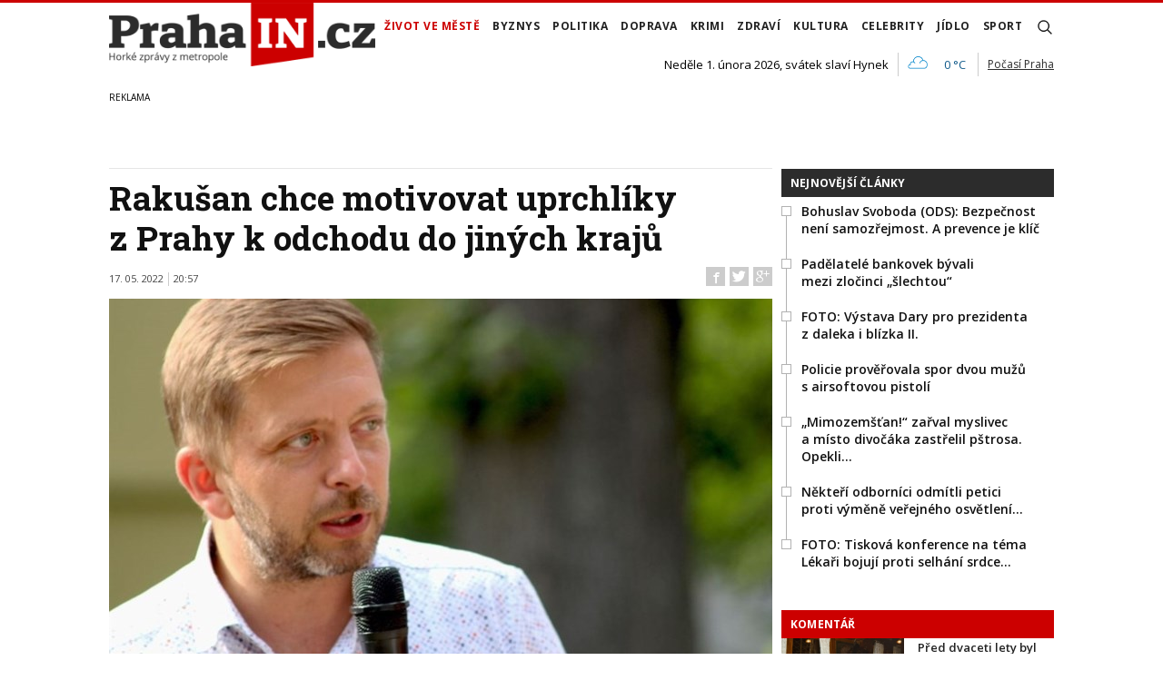

--- FILE ---
content_type: text/html; charset=utf-8
request_url: https://www.prahain.cz/zivot-ve-meste/rakusan-chce-motivovat-uprchliky-z-prahy-k-odchodu-do-jinych-kraju-5835.html
body_size: 23390
content:


<!DOCTYPE html>

<html xmlns="http://www.w3.org/1999/xhtml" xmlns:og="http://ogp.me/ns#" xmlns:fb="http://ogp.me/ns/fb#">
<head>
<base href="https://www.prahain.cz" />
<title>
	Rakušan chce motivovat uprchlíky z Prahy k odchodu do jiných krajů | PrahaIN
</title><meta http-equiv="content-language" content="cs" /><meta http-equiv="content-type" content="text/html; charset=utf-8" />
<meta name="szn:permalink" content="www.prahain.cz/zivot-ve-meste/rakusan-chce-motivovat-uprchliky-z-prahy-k-odchodu-do-jinych-kraju-5835.html"/>
<meta name="szn:image" content="https://www.prahain.cz/images/theme/thumbs/szn/20220105141055_rakusan_2.jpg"/>
<link rel="image_src" href="https://www.prahain.cz/images/theme/img4fb/20220105141055_rakusan_2.jpg" />
<meta property="twitter:card" content="summary_large_image"/><meta name="viewport" content="width=device-width, initial-scale=1.0" />
<meta property="twitter:image:src" content="https://www.prahain.cz/images/theme/img4fb/20220105141055_rakusan_2.jpg"/>
<meta property="og:image" content="https://www.prahain.cz/images/theme/img4fb/20220105141055_rakusan_2.jpg"/>
<meta property="og:image:width" content="730"/>
<meta property="og:image:height" content="382"/><meta id="metaRobots" name="robots" content="all" /><meta name="format-detection" content="telephone=no" /><link rel="icon" type="image/png" href="../images/assets/favicon/favicon32.png" sizes="32x32" />
<meta property="twitter:title" content="Rakušan chce motivovat uprchlíky z Prahy k odchodu do jiných krajů"/><link rel="alternate" type="application/rss+xml" title="RSS" href="//dev.prahain.cz/rss.xml" /><link rel="preconnect" href="https://fonts.googleapis.com" /><link rel="preconnect" href="https://fonts.gstatic.com" crossorigin="" /><link href="https://fonts.googleapis.com/css2?family=Open+Sans:ital,wght@0,300;0,400;0,500;0,600;0,700;0,800;1,300;1,400;1,500;1,600;1,700;1,800&amp;family=Roboto+Slab:wght@100;300;400;500;600;700;800;900&amp;display=swap" rel="stylesheet" />
	<script type="text/javascript" src="js/fce.js?21"></script>
	
<script type="text/javascript">
	var icuPageSection = 'zivot-ve-meste',
		icuDisablePersonalizedAds = false,
		sznUser=false;
</script>
<!-- ========================================================= 
     00. - sznUser=both 20251218.0.1.GEM CM_CMP
     ========================================================= -->
<!-- =========================================================
     0. PRECONNECT & PREFETCH (Optimalizace rychlosti)
     ========================================================= -->
<link rel="dns-prefetch" href="//pagead2.googlesyndication.com">
<link rel="dns-prefetch" href="//securepubads.g.doubleclick.net">
<link rel="dns-prefetch" href="//www.googletagmanager.com">

<link rel="preconnect" href="https://pagead2.googlesyndication.com" crossorigin>
<link rel="preconnect" href="https://securepubads.g.doubleclick.net" crossorigin>
<link rel="preconnect" href="https://www.googletagmanager.com" crossorigin>

<!-- =========================================================
     1. GCMv2 DEFAULT CONFIG (Musí být úplně nahoře!)
     ========================================================= -->
<script>
  var sspLinkExists = false;  // PARAMETR PRO SPUŠTĚNÍ ZONE ID
  window.dataLayer = window.dataLayer || [];
  function gtag(){ dataLayer.push(arguments); }

  // Výchozí stav – vše DENIED, čekáme na update z CMP
  gtag('consent','default',{
    'ad_storage':'denied',
    'analytics_storage':'denied',
    'ad_user_data':'denied',
    'ad_personalization':'denied',
    'wait_for_update':500
  });

  // Bezpečnostní pojistka pro v2
  gtag('set','ads_data_redaction',true);
</script>

<!-- =========================================================
     2. CONSENTMANAGER CMP (Semi-automatic)
     ========================================================= -->
<script type="text/javascript" data-cmp-ab="1" src="https://cdn.consentmanager.net/delivery/js/semiautomatic.min.js" data-cmp-cdid="9639d63932272" data-cmp-host="b.delivery.consentmanager.net" data-cmp-cdn="cdn.consentmanager.net" data-cmp-codesrc="0"></script>

<!-- =========================================================
     3. GA4 (GTAG.js)
     ========================================================= -->
<script async src="https://www.googletagmanager.com/gtag/js?id=G-6GE6YG2TDG"></script>
<script>
  // gtag/dataLayer už jsou definované výše v GCMv2 bloku
  gtag('js',new Date());
  gtag('config','G-6GE6YG2TDG');
</script>

<!-- =========================================================
     4. 3rd PARTY SCRIPTS WAITING 4 __TCFAPI
     ========================================================= -->
<script>
    (function () {

        var seznamLoaded = false;

        // =========================================================
        // NOVÉ: Globální proměnná signalizující, že CMP dokončil rozhodnutí
        // Tuto proměnnou bude číst GAM část (disableInitialLoad › enableServices)
        // =========================================================
        window.__CMP_READY__ = false;  // <-- NOVÉ

        // Funkce pro dynamické načtení ssp.js
        function loadSeznamSSP() {
            if (seznamLoaded) return; // Zabránění dvojímu načtení
            seznamLoaded = true;

            console.log("CMP: Souhlas získán, načítám Seznam SSP...");

            var script = document.createElement('script');
            script.src = "https://ssp.seznam.cz/static/js/ssp.js";
            script.async = true;
            script.type = "text/javascript";

            script.onload = function () {
                // window.sssp.getAds(...)
                sspLinkExists = true;
            };

            document.head.appendChild(script);
        }

        // Funkce která čeká na IAB TCF API
        function waitForTcfApi() {
            if (typeof window.__tcfapi === 'function') {

                // Nasloucháme změnám v souhlasech
                window.__tcfapi('addEventListener', 2, function (tcData, success) {
                    if (success) {

                        // =========================================================
                        // NOVÉ: Kontrola, že CMP je v "final" stavu
                        // Google vyžaduje useractioncomplete nebo tcloaded
                        // =========================================================
                        if (tcData.eventStatus === 'tcloaded' || tcData.eventStatus === 'useractioncomplete') {

                            // =========================================================
                            // NOVÉ: Nastavení globální proměnné, že CMP je hotový
                            // GAM část bude čekat na __CMP_READY__ === true
                            // =========================================================
                            window.__CMP_READY__ = true;

                            // =========================================================
                            // NOVÉ: Nastavení NPA podle Purpose 1
                            // Purpose 1 = uložení informací do zařízení
                            // =========================================================
                            try {
                                var purpose1 = tcData.purpose.consents["1"] === true;

                                if (purpose1) {
                                    // Uživatel dal souhlas › personalizované reklamy OK
                                    gtag('consent','update',{
                                        'ad_storage':'granted',
                                        'analytics_storage':'granted',
                                        'ad_user_data':'granted',
                                        'ad_personalization':'granted'
                                    });
                                } else {
                                    // Uživatel odmítl › NPA režim
                                    gtag('consent','update',{
                                        'ad_storage':'denied',
                                        'analytics_storage':'denied',
                                        'ad_user_data':'denied',
                                        'ad_personalization':'denied'
                                    });
                                }
                            } catch(e) {
                                console.warn("CMP: Nelze přečíst Purpose 1", e);
                            }

                            // Seznam SSP
                            loadSeznamSSP();

                            // Odebrání listeneru
                            window.__tcfapi('removeEventListener', 2, function(success) {}, tcData.listenerId);
                        }
                    }
                });

            } else {
                // Pokud API ještě není připraveno, zkusíme to za 100ms znovu
                setTimeout(waitForTcfApi, 100);
            }
        }

        // Spustit čekání na CMP
        waitForTcfApi();

    })();
</script><!-- =========================================================
     00 - sznUser=false 20251218.0.1.GEM CM_CMP
     ========================================================= -->
<!-- =========================================================
     4. GOOGLE AD MANAGER (GPT.js)
     ========================================================= -->
<script async src="https://securepubads.g.doubleclick.net/tag/js/gpt.js"></script>
<script>
  window.googletag = window.googletag || {cmd: []};

  googletag.cmd.push(function() {

    var pubads = googletag.pubads();

    // =========================================================
    // NOVÉ: Zabránění automatickému načtení reklam před consentem
    // =========================================================
    pubads.disableInitialLoad();  // <-- NOVÉ

    // Získání ID z cookie __gads pro targeting
    // 20251106 14.0.GEM: Ponecháno beze změny. PPID nastavení.
    const gadsCookie = document.cookie
      .split('; ')
      .find(row => row.startsWith('__gads='))
      ?.split('=')[1];

    if (gadsCookie) {
      googletag.pubads().setPublisherProvidedId(gadsCookie);
    }

    //
    // Mappingy slotů
    //
    // ===== FINÁLNÍ SIZE MAPPINGY (NA ZÁKLADĚ MĚŘENÍ A STRATEGIE - OPRAVENO) =====
    //

    // Mapping pro hlavní horizontální bannery (Leaderboard)
    var horizontalBannerMapping = googletag.sizeMapping()
      .addSize([0, 0], [])
      .addSize([320, 0], [[320, 100], [300, 100], [320, 50], [300, 50]])
      .addSize([728, 0], [[728, 90], [336, 280], [300, 250]])
      .addSize([992, 0], [[970, 310], [970, 250], [970, 90], [728, 90]])
      .build();

    // Mapping pro Skyscraper v článku. Aktivní POUZE od 992px.
    var articleSkyScraperMapping = googletag.sizeMapping()
      .addSize([0, 0], [])
      .addSize([992, 0], [[300, 600], [160, 600], [300, 250]])
      .build();

    // MAPPING PRO JEDNOTKY V ČLÁNKU (BAB) - max. šířka 660px
    var inArticleBottomMapping = googletag.sizeMapping()
      .addSize([0, 0], [])
      .addSize([320, 0], ['fluid', [320, 480], [300, 250], [336, 280], [320, 100], [300, 100], [320, 50], [300, 50]])
      .addSize([480, 0], ['fluid', [320, 480], [480, 320], [468, 60], [336, 280], [300, 250]])
      .addSize([728, 0], ['fluid', [580, 400], [480, 320], [336, 280], [300, 250]]) // Max šířka je 580px
      .build();

    // MAPPING JEN PRO PI_BA_ART (bez fluid)
    var baArtMapping = googletag.sizeMapping()
      .addSize([0, 0], [])
      .addSize([320, 0], [[300, 250], [336, 280], [320, 100], [300, 100], [320, 50], [300, 50]])
      .addSize([480, 0], [[480, 320], [468, 60], [336, 280], [300, 250]])
      .addSize([728, 0], [[580, 400], [480, 320], [336, 280], [300, 250]]) // Max šířka 580px
      .build();

    // MAPPING PRO FULLWIDTH JEDNOTKU (BBB)
    var fullwidthBottomMapping = googletag.sizeMapping()
      .addSize([0, 0], [])
      .addSize([320, 0], ['fluid', [320, 480], [300, 250], [336, 280], [320, 100], [300, 100], [320, 50], [300, 50]])
      .addSize([480, 0], ['fluid', [320, 480], [480, 320], [468, 60], [336, 280], [300, 250]])
      .addSize([728, 0], ['fluid', [728, 90], [580, 400], [480, 320], [336, 280], [300, 250]])
      .addSize([992, 0], ['fluid', [970, 310], [970, 250], [728, 90], [580, 400], [480, 320], [336, 280], [300, 250]])
      .build();

    //
    // ===== FINÁLNÍ DEFINICE SLOTŮ =====
    //

    googletag.defineSlot(
      '/23310023448/PI_LEA_ART',
      [[970, 310], [970, 250], [970, 90], [728, 90], [336, 280], [300, 250], [320, 100], [300, 100], [320, 50], [300, 50]],
      'div-gpt-ad-1753112101078-0'
    ).defineSizeMapping(horizontalBannerMapping).addService(googletag.pubads());

    googletag.defineSlot(
      '/23310023448/PI_SS_ART_1',
      [[300, 600], [160, 600], [300, 250]],
      'div-gpt-ad-1753112698368-0'
    ).defineSizeMapping(articleSkyScraperMapping).addService(googletag.pubads());

    googletag.defineSlot(
      '/23310023448/PI_BAB_ART',
      ['fluid', [580, 400], [480, 320], [468, 60], [336, 280], [320, 480], [300, 250], [320, 100], [300, 100], [320, 50], [300, 50]],
      'div-gpt-ad-1753113133484-0'
    ).defineSizeMapping(inArticleBottomMapping).addService(googletag.pubads());

    googletag.defineSlot(
      '/23310023448/PI_BA_ART',
      [[580, 400], [480, 320], [468, 60], [336, 280], [300, 250], [320, 100], [300, 100], [320, 50], [300, 50]],
      'div-gpt-ad-1753114477551-0'
    ).defineSizeMapping(baArtMapping).addService(googletag.pubads());

    googletag.defineSlot(
      '/23310023448/PI_BBB_ART',
      ['fluid', [970, 310], [970, 250], [728, 90], [580, 400], [480, 320], [468, 60], [336, 280], [320, 480], [300, 250], [320, 100], [300, 100], [320, 50], [300, 50]],
      'div-gpt-ad-1753114986394-0'
    ).defineSizeMapping(fullwidthBottomMapping).addService(googletag.pubads());

    //
    // Společné nastavení
    //
    googletag.pubads().enableLazyLoad({
      fetchMarginPercent: 150,
      renderMarginPercent: 5,
      mobileScaling: 1.2
    });
    googletag.pubads().enableSingleRequest();
    googletag.pubads().collapseEmptyDivs();

    // =========================================================
    // NOVÉ: Čekání na CMP (nastaveno v CMP části)
    // =========================================================
    function waitForCMP() {
      if (window.__CMP_READY__ === true) {

        // =========================================================
        // NOVÉ: Nastavení NPA podle consentu Purpose 1
        // =========================================================
        try {
          window.__tcfapi('getTCData', 2, function(tcData, success) {
            if (success) {
              var purpose1 = tcData.purpose.consents["1"] === true;

              if (purpose1) {
                googletag.pubads().setRequestNonPersonalizedAds(0);
              } else {
                googletag.pubads().setRequestNonPersonalizedAds(1);
              }

              // =========================================================
              // NOVÉ: Aktivace GAM až po consentu
              // =========================================================
              googletag.enableServices();
              googletag.pubads().refresh();  // <-- první refresh až teď
            }
          });
        } catch(e) {
          console.warn("GAM: Nelze přečíst TCData", e);
          googletag.enableServices();
          googletag.pubads().refresh();
        }

      } else {
        setTimeout(waitForCMP, 50);
      }
    }

    waitForCMP();  // <-- NOVÉ

  });  // konec googletag.cmd.push
</script>

<!-- Caroda video player -->
<script src="https://publisher.caroda.io/videoPlayer/caroda.min.js?ctok=0f18e94b05474967666a52" crossorigin="anonymous" defer></script>

<!-- EndOf sznUser=false only v20251218 (20251229 oprava var_map PI_BA_ART --><link id="mstyles" type="text/css" rel="stylesheet" href="../css/style.css" />
<script src="//d.seznam.cz/recass/js/sznrecommend-measure.min.js" data-webid="696"></script>

<script src="//d.seznam.cz/recass/js/sznrecommend.min.js"></script>

<script type="text/javascript" src="//d21-a.sdn.cz/d_21/sl/3/loader.js"></script>
<meta name="description" content="Hřib v minulém týdnu řekl, že pokud vláda nevytvoří systém přerozdělování uprchlíků do regionů, Praze hrozí to, že bude muset uzavřít asistenční centrum ve Vysočanech" /></head>
<body id="bd">
    <form method="post" action="/zivot-ve-meste/rakusan-chce-motivovat-uprchliky-z-prahy-k-odchodu-do-jinych-kraju-5835.html" id="form1">
<div class="aspNetHidden">
<input type="hidden" name="__EVENTTARGET" id="__EVENTTARGET" value="" />
<input type="hidden" name="__EVENTARGUMENT" id="__EVENTARGUMENT" value="" />
<input type="hidden" name="__VIEWSTATE" id="__VIEWSTATE" value="/wEPDwUKLTYxMDMzODU0OA9kFgJmD2QWAgIDD2QWAgIBDxYCHgZhY3Rpb24FXC96aXZvdC12ZS1tZXN0ZS9yYWt1c2FuLWNoY2UtbW90aXZvdmF0LXVwcmNobGlreS16LXByYWh5LWstb2RjaG9kdS1kby1qaW55Y2gta3JhanUtNTgzNS5odG1sZGS/ooIKKYG2mzE41c2J7W6FySAdQoNuNFzb6tAzwtE3nQ==" />
</div>

<script type="text/javascript">
//<![CDATA[
var theForm = document.forms['form1'];
if (!theForm) {
    theForm = document.form1;
}
function __doPostBack(eventTarget, eventArgument) {
    if (!theForm.onsubmit || (theForm.onsubmit() != false)) {
        theForm.__EVENTTARGET.value = eventTarget;
        theForm.__EVENTARGUMENT.value = eventArgument;
        theForm.submit();
    }
}
//]]>
</script>


<script src="/WebResource.axd?d=vxoGIo6TtxLG7s_L9S_dh2TVSE7QCxwfRYtQ6zNT4szhBmwIW2AEGM2FvECRDeB-4fZaEq5XsIdUIkHIrRquJLCSgteb6dxdyeljuDLtuLQ1&amp;t=638286137964787378" type="text/javascript"></script>


<script type="text/javascript">
//<![CDATA[
function volaniServeru(arg, context){WebForm_DoCallback('ctl00',arg,odpovedServeru,"",null,false); }//]]>
</script>

<div class="aspNetHidden">

	<input type="hidden" name="__VIEWSTATEGENERATOR" id="__VIEWSTATEGENERATOR" value="7AA0C435" />
	<input type="hidden" name="__SCROLLPOSITIONX" id="__SCROLLPOSITIONX" value="0" />
	<input type="hidden" name="__SCROLLPOSITIONY" id="__SCROLLPOSITIONY" value="0" />
</div>
	<div id="msgPlace" class="jGrowl center"></div>
	<div id="clona"></div>
	
	<div id="dimensions"></div>
	<div id="adm-info"></div>

	<div id="fb-root"></div>
	<script async defer crossorigin="anonymous" src="https://connect.facebook.net/cs_CZ/sdk.js#xfbml=1&version=v12.0" nonce="ZdR329ow"></script>

	<div class="page">

		<nav>
			<div class="wrapper">

				<div id="pnlLogo" class="pnl-logo">
					<div id="logo"><a href="https://www.prahain.cz"><span>PrahaIN</span></a></div>

</div>
				<div id="mMenu" class="main-menu-cont">
				<ul id="main-menu">
				<li class="sel"><a class="sel" href="https://www.prahain.cz/zivot-ve-meste/">Život ve&nbsp;městě</a></li>
				<li><a href="https://www.prahain.cz/byznys/">Byznys</a></li>
				<li><a href="https://www.prahain.cz/politika/">Politika</a></li>
				<li><a href="https://www.prahain.cz/doprava/">Doprava</a>
					<ul>
					</ul>
				</li>
				<li><a href="https://www.prahain.cz/krimi/">Krimi</a>
					<ul>
					</ul>
				</li>
				<li><a href="https://www.prahain.cz/zdravi/">Zdraví</a></li>
				<li><a href="https://www.prahain.cz/kultura/">Kultura</a>
					<ul>
					</ul>
				</li>
				<li><a href="https://www.prahain.cz/celebrity/">Celebrity</a></li>
				<li><a href="https://www.prahain.cz/jidlo/">Jídlo</a></li>
				<li><a href="https://www.prahain.cz/sport/">Sport</a>
					<ul>
					</ul>
				</li>
<li class="mobile-only"><a href="https://www.prahain.cz/komentare/">Komentáře</a></li>			</ul>

</div>

				<div class="mob-menu-btn"><span></span><span></span><span></span><span></span></div>
				<div class="menu-srch-ic"><span>search</span></div>

				<div id="pnlPageInfo" class="pnl-page-info">
	<div class="svatek">Neděle 1. února 2026, svátek slaví Hynek</div><div class="pocasi-container"><script type="text/javascript" src="//www.in-pocasi.cz/pocasi-na-web/pocasi-na-web.php?typ=light&amp;layout=pruh&amp;region=14&amp;barva-den=222222&amp;barva-teplota=125b8b&amp;dni=1"></script><a target="_blank" href="//www.in-pocasi.cz/predpoved-pocasi/cz/praha/praha-324/" title="In-počasí">Počasí Praha</a></div>

</div>

				<div id="userArea" class="user-area">

</div>

				<div class="srch-cont">
					<div id="pnlSrch" class="gcse-srch-frm">
			<script async src="https://cse.google.com/cse.js?cx=9a1993e0fb30339a1"></script>
		<div class="gcse-searchbox-only" data-resultsurl="https://www.prahain.cz/vyhledavani/"></div>

</div><!--.gcse-srch-frm-->
				</div><!--.srch-cont-->

			</div><!--.wrapper-->
		</nav>

		<div id="bannerLB" class="leaderboard advert"><!-- /23310023448/PI_LEA_ART -->
<div id="advert-prahain" style="width:1px; height:1px; overflow:hidden; visibility:hidden;"></div>
<div id='div-gpt-ad-1753112101078-0' style='min-width: 300px; min-height: 50px;'>
  <script>
    googletag.cmd.push(function() { googletag.display('div-gpt-ad-1753112101078-0'); });
  </script>
</div></div>

		<div id="pnlArticleTitle" class="h1-title-container">

</div>

		<div class="page-body">

			

	

	<div class="column-container part-top">
		<div id="cphTELO_pnlMainTop" class="column-content">
		<span class="clk-detail-top-line"></span>
			<div class="h1-title-container"><h1 class="article-title">Rakušan chce motivovat uprchlíky z&nbsp;Prahy k&nbsp;odchodu do&nbsp;jiných krajů</h1></div>

		<div id="article" class="container">

				<div class="tools">17. 05. 2022<i class="tls-sep"></i>20:57
					<div class="fblb-cont">
						<div class="fb-like" data-href="https://www.prahain.cz/zivot-ve-meste/rakusan-chce-motivovat-uprchliky-z-prahy-k-odchodu-do-jinych-kraju-5835.html" data-width="" data-layout="button_count" data-action="like" data-size="small" data-share="false"></div>
					</div><!--.fblb-cont-->
					<div class="socnet-iconz">
						<a class="socnet thisclk icon-facebook like-button s_facebook"><span>Facebook</span></a>
						<a class="socnet thisclk icon-twitter like-button s_twitter"><span>Twitter</span></a>
						<a class="socnet thisclk icon-googleplus like-button s_plus"><span>Google Plus</span></a>
					</div><!-- .socnet-iconz -->
				</div><!-- .tools -->
					<div class="clk-image">
						<img src="https://www.prahain.cz/images/theme/20220105141055_rakusan_2.jpg" alt="Rakušan chce motivovat uprchlíky z&nbsp;Prahy k&nbsp;odchodu do&nbsp;jiných krajů" width="730" height="455" class="img-responsive" />
					<div class="img-info-down"><span>foto:</span> Jan Svoboda, PrahaIN.cz<span class="sep">/</span>Předseda STAN Vít Rakušan</div>
					</div><!-- .clk-image -->
				<p class="clk-perex">Pražský primátor Zdeněk Hřib (Piráti) přislíbil, že do&nbsp;konce jednání o&nbsp;přerozdělování uprchlíků mezi&nbsp;kraji nebude dělat ukvapené a&nbsp;unáhlené kroky, k&nbsp;nimž by patřilo uzavření pražského asistenčního centra ve&nbsp;Vysočanech (KACPU). Po&nbsp;dnešním jednání vlády to novinářům řekl vicepremiér a&nbsp;ministr vnitra Vít Rakušan (STAN). O&nbsp;přemisťování uprchlíků do&nbsp;regionů bude s&nbsp;hejtmany opět jednat ve&nbsp;čtvrtek.</p>
				<p>Rakušan s&nbsp;Hřibem dnes několikrát hovořil, měli též speciální jednání o&nbsp;situaci na&nbsp;hlavním nádraží, kde pobývá několik stovek uprchlíků i&nbsp;po otevření stanového městečka v&nbsp;pražské Troji. Řešení se&nbsp;podle&nbsp;ministra rýsuje, nechtěl však více prozradit před&nbsp;středečním zasedáním krizového štábu Prahy.</p>
<p>"Pan primátor mi přislíbil, že do&nbsp;dokončení jednání rozhodně nebude dělat žádné ukvapené a&nbsp;unáhlené kroky, <a href="../politika/praha-tlaci-na-premiera-petra-fialu-rozdelte-uprchliky-jinak-zavirame-5748.html" target="_blank">což by určitě uzavření pražského KACPU&nbsp;bylo</a>," řekl Rakušan. Se&nbsp;Hřibem mluvil též premiér Petr Fiala (ODS), který dnes apeloval na&nbsp;společnou snahu o&nbsp;řešení situace.</p>
		<div class="galerie-related">
			<h2 class="ra-title xs-12">Romští uprchlíci z Ukrajiny na Hlavním nádraží v Praze</h2>
			<div class="galerie">
				<div class="gal-pol-img">
					<a target="_blank" href="https://www.prahain.cz/fotogalerie/romsti-uprchlici-z-ukrajiny-na-hlavnim-nadrazi-v-praze-186.html" title="foto">
						<img src="https://www.prahain.cz/images/gallery/t1-20220512213331_a7.jpg" alt="foto" width="auto" height="auto" />
					</a>
				</div>
				<div class="gal-pol-img">
					<a target="_blank" href="https://www.prahain.cz/fotogalerie/romsti-uprchlici-z-ukrajiny-na-hlavnim-nadrazi-v-praze-186.html" title="foto">
						<img src="https://www.prahain.cz/images/gallery/t1-20220511194755_a1.jpg" alt="foto" width="auto" height="auto" />
					</a>
				</div>
				<div class="gal-pol-img">
					<a target="_blank" href="https://www.prahain.cz/fotogalerie/romsti-uprchlici-z-ukrajiny-na-hlavnim-nadrazi-v-praze-186.html" title="foto">
						<img src="https://www.prahain.cz/images/gallery/t1-20220511194753_a3.jpg" alt="foto" width="auto" height="auto" />
					</a>
				</div>
				<div class="gal-pol-img">
					<a target="_blank" href="https://www.prahain.cz/fotogalerie/romsti-uprchlici-z-ukrajiny-na-hlavnim-nadrazi-v-praze-186.html" title="foto">
						<img src="https://www.prahain.cz/images/gallery/t1-20220511194754_a4.jpg" alt="foto" width="auto" height="auto" />
					</a>
				</div>
				<div class="gal-pol-img">
					<a target="_blank" href="https://www.prahain.cz/fotogalerie/romsti-uprchlici-z-ukrajiny-na-hlavnim-nadrazi-v-praze-186.html" title="foto">
						<img src="https://www.prahain.cz/images/gallery/t1-20220511194755_a2.jpg" alt="foto" width="auto" height="auto" />
					</a>
				</div>
				<div class="gal-pol-img more-gal">
					<a href="https://www.prahain.cz/fotogalerie/romsti-uprchlici-z-ukrajiny-na-hlavnim-nadrazi-v-praze-186.html">+ další foto</a>
				</div>
				<div class="cistic"></div>
			</div><!--.galerie-->

		</div><!--.galerie-related-->

<p>Hřib v&nbsp;minulém týdnu řekl, že pokud vláda nevytvoří systém přerozdělování uprchlíků do&nbsp;regionů, Praze hrozí to, že bude muset uzavřít asistenční centrum ve&nbsp;Vysočanech. Zda se&nbsp;tak stane, zatím není jasné, jednat by o&nbsp;tom podle&nbsp;dřívějších informací měl právě městský krizový štáb.</p>
<p>Vicepremiér bude pokračovat v&nbsp;jednání s&nbsp;hejtmany o&nbsp;přerozdělování uprchlíků ve&nbsp;čtvrtek. Dnes jim představil možnosti motivace uprchlíků k&nbsp;přemístění po&nbsp;ČR, jednání ale nebylo dokončeno.</p>
<p>"Neuvažujeme o&nbsp;nějaké násilné, nucené cestě. Uvažujeme o&nbsp;motivační," poznamenal Fiala.</p>
<p>"Jedině takovou si&nbsp;dovedeme představit a&nbsp;jedině taková má vůbec oporu v&nbsp;legislativě," dodal.</p>
	<div class="related-articles">
		<h2 class="ra-title xs-12">Psali jsme</h2>
		<div class="xl-12 lg-12 md-12 sm-12 xs-12 related-article-cont">
			<div class="related-article ra-alone container">
				<div class="related-article-image xl-4 lg-4 md-4 sm-4 xs-5">
					<a href="https://www.prahain.cz/zivot-ve-meste/stanove-mestecko-v-prazske-troji-je-temer-plne-azyl-tu-naslo-142-uprchliku-5787.html"><img src=" images/theme/thumbs/t1-20220515214214_sta_2.jpg" alt="Stanové městečko v&nbsp;pražské Troji je téměř plné, azyl tu našlo 142 uprchlíků" width="240" height="150" /></a>
				</div><!-- .related-article-image -->
				<div class="related-article-text xl-8 lg-8 md-8 sm-8 xs-7" onclick=" articleLink('https://www.prahain.cz/zivot-ve-meste/stanove-mestecko-v-prazske-troji-je-temer-plne-azyl-tu-naslo-142-uprchliku-5787.html')">
					<h2><a href="https://www.prahain.cz/zivot-ve-meste/stanove-mestecko-v-prazske-troji-je-temer-plne-azyl-tu-naslo-142-uprchliku-5787.html">Stanové městečko v&nbsp;pražské Troji je téměř plné, azyl tu našlo 142 uprchlíků</a></h2>
					<p class="ra-perex">Stanové městečko v&nbsp;pražské Troji je téměř plné. Během víkendu tam nalezlo azyl 142 ukrajinských uprchlíků včetně několika rodin. Kapacita městečka&#8230;</p>
				<div class="panel tools">
					<div class="tls-dtm">15. 05. 2022<i class="tls-sep"></i>22:41</div>
					<a class="sekce" href="https://www.prahain.cz/zivot-ve-meste/">Život ve městě</a>
				</div><!--.panel.tools-->
				</div><!--.related-article-text-->
			</div><!--.related-article-->
		</div><!--.related-article-cont-->
	</div><!--.related-articles-->

	<div class="related-articles">
		<h2 class="ra-title xs-12">Psali jsme</h2>
		<div class="xl-12 lg-12 md-12 sm-12 xs-12 related-article-cont">
			<div class="related-article ra-alone container">
				<div class="related-article-image xl-4 lg-4 md-4 sm-4 xs-5">
					<a href="https://www.prahain.cz/zivot-ve-meste/video-nic-takoveho-jsem-v-zivote-nevidel-romove-na-nadrazi-ocima-ctenare-a-objektivem-fotografa-5710.html"><img src=" images/theme/thumbs/t1-20220511204955_1_2.jpg" alt="VIDEO&nbsp;„Nic takového jsem v&nbsp;životě neviděl…“ Romové na&nbsp;nádraží očima čtenáře&#8230;" width="240" height="150" /></a>
				</div><!-- .related-article-image -->
				<div class="related-article-text xl-8 lg-8 md-8 sm-8 xs-7" onclick=" articleLink('https://www.prahain.cz/zivot-ve-meste/video-nic-takoveho-jsem-v-zivote-nevidel-romove-na-nadrazi-ocima-ctenare-a-objektivem-fotografa-5710.html')">
					<h2><a href="https://www.prahain.cz/zivot-ve-meste/video-nic-takoveho-jsem-v-zivote-nevidel-romove-na-nadrazi-ocima-ctenare-a-objektivem-fotografa-5710.html">VIDEO&nbsp;„Nic takového jsem v&nbsp;životě neviděl…“ Romové na&nbsp;nádraží očima čtenáře&#8230;</a></h2>
					<p class="ra-perex">FOTO, VIDEO&nbsp;Na&nbsp;redakci PrahaIN.cz se&nbsp;obrátil pravidelný čtenář, který denně dojíždí vlakem do&nbsp;hlavního města. Takovou míru bídy, s&nbsp;jakou se&nbsp;prý&#8230;</p>
				<div class="panel tools">
					<div class="tls-dtm">12. 05. 2022<i class="tls-sep"></i>05:23</div>
					<a class="sekce" href="https://www.prahain.cz/zivot-ve-meste/">Život ve městě</a>
				</div><!--.panel.tools-->
				</div><!--.related-article-text-->
			</div><!--.related-article-->
		</div><!--.related-article-cont-->
	</div><!--.related-articles-->

				<div class="cistic"></div>
				<div id="end-of-article-marker"></div>

<div class="bottom-article-banner advert"><!-- /23310023448/PI_BAB_ART -->
<div id='div-gpt-ad-1753113133484-0' style='min-width: 728px; min-height: 60px;'>
  <script>
    googletag.cmd.push(function() { googletag.display('div-gpt-ad-1753113133484-0'); });
  </script>
</div></div><!-- .bottom-article-banner -->
				<div class="tools after-text">autor: <a href="https://www.prahain.cz/autor/-ctk-.htm" class="clkAutor">- ČTK -</a>
					<div class="socnet-iconz">
						<a class="socnet thisclk icon-facebook like-button s_facebook"><span>Facebook</span></a>
						<a class="socnet thisclk icon-twitter like-button s_twitter"><span>Twitter</span></a>
						<a class="socnet thisclk icon-googleplus like-button s_plus"><span>Google Plus</span></a>
					</div><!-- .socnet-iconz -->
				</div><!-- .tools -->
				<div class="cistic"></div>
		</div><!-- #article.container -->

				<h2 class="sekce-title"><span>Tagy</span></h2>
			<div id="kws-tags">
				<a class="kws-tag" href="https://www.prahain.cz/tagy/ukrajina.htm">Ukrajina<span>, </span></a>
				<a class="kws-tag" href="https://www.prahain.cz/tagy/romove.htm">Romové<span>, </span></a>
				<a class="kws-tag" href="https://www.prahain.cz/tagy/vit-rakusan.htm">Vít Rakušan<span>, </span></a>
				<a class="kws-tag" href="https://www.prahain.cz/tagy/petr-fiala.htm">Petr Fiala<span>, </span></a>
				<a class="kws-tag" href="https://www.prahain.cz/tagy/zdenek-hrib.htm">Zdeněk Hřib<span>, </span></a>
				<a class="kws-tag" href="https://www.prahain.cz/tagy/zivot-ve-meste.htm">Život ve městě<span>, </span></a>
				<a class="kws-tag" href="https://www.prahain.cz/tagy/hlavni-nadrazi.htm">Hlavní nádraží<span>, </span></a>
				<div class="cistic"></div>
			</div><!-- #kws-tags -->
				<h2 class="block-title">Speciály</h2>
			<div class="theme-box-container">
				<div class="theme-box xl-4 lg-4 md-4 sm-4 xs-12"><a href="https://www.prahain.cz/tagy/kudy-kracel-zlocin.htm"><img src="images/box-kudy-kracel-zlocin.jpg" width="400" height="150" alt="Kudy kráčel zločin" class="img-responsive" /></a></div>
				<div class="theme-box xl-4 lg-4 md-4 sm-4 xs-12"><a href="https://www.prahain.cz/tagy/tajnosti-slavnych.htm"><img src="images/box-tajnosti-slavnych.jpg" width="400" height="150" alt="Tajnosti slavných" class="img-responsive" /></a></div>

				</div><!--.theme-box-container-->

</div>
		<div id="cphTELO_pnlSideTop" class="column-side column-side-top">
					<div class="rsekce tops-time">
					<div class="block-title-cont rvrz"><h2 class="block-title">Nejnovější články</h2></div>
					
			<div class="article tops-clk" onclick="articleLink('https://www.prahain.cz/politika/bohuslav-svoboda-ods-bezpecnos-26205.html')">
				<div class="sq-style">
				<h3><a href="https://www.prahain.cz/politika/bohuslav-svoboda-ods-bezpecnos-26205.html">Bohuslav Svoboda (ODS): Bezpečnost není samozřejmost. A&nbsp;prevence je klíč</a></h3>
			</div><!--.sq-style-->
			</div><!--.article-->
			<div class="article tops-clk" onclick="articleLink('https://www.prahain.cz/krimi/padelatele-bankovek-byvali-mez-26010.html')">
				<div class="sq-style">
				<h3><a href="https://www.prahain.cz/krimi/padelatele-bankovek-byvali-mez-26010.html">Padělatelé bankovek bývali mezi&nbsp;zločinci „šlechtou“</a></h3>
			</div><!--.sq-style-->
			</div><!--.article-->
			<div class="article tops-clk" onclick="articleLink('https://www.prahain.cz/fotogalerie/vystava-dary-pro-prezidenta-z--1451.html')">
				<div class="sq-style">
				<h3><a href="https://www.prahain.cz/fotogalerie/vystava-dary-pro-prezidenta-z--1451.html">FOTO: Výstava Dary pro&nbsp;prezidenta z&nbsp;daleka i&nbsp;blízka II.</a></h3>
			</div><!--.sq-style-->
			</div><!--.article-->
			<div class="article tops-clk" onclick="articleLink('https://www.prahain.cz/krimi/policie-proverovala-spor-dvou--26208.html')">
				<div class="sq-style">
				<h3><a href="https://www.prahain.cz/krimi/policie-proverovala-spor-dvou--26208.html">Policie prověřovala spor dvou mužů s&nbsp;airsoftovou pistolí</a></h3>
			</div><!--.sq-style-->
			</div><!--.article-->
			<div class="article tops-clk" onclick="articleLink('https://www.prahain.cz/celebrity/mimozemstan-zarval-myslivec-a--26182.html')">
				<div class="sq-style">
				<h3><a href="https://www.prahain.cz/celebrity/mimozemstan-zarval-myslivec-a--26182.html">„Mimozemšťan!“ zařval myslivec a&nbsp;místo divočáka zastřelil pštrosa. Opekli&#8230;</a></h3>
			</div><!--.sq-style-->
			</div><!--.article-->
			<div class="article tops-clk" onclick="articleLink('https://www.prahain.cz/zivot-ve-meste/nekteri-odbornici-odmitli-peti-26198.html')">
				<div class="sq-style">
				<h3><a href="https://www.prahain.cz/zivot-ve-meste/nekteri-odbornici-odmitli-peti-26198.html">Někteří odborníci odmítli petici proti&nbsp;výměně veřejného osvětlení&#8230;</a></h3>
			</div><!--.sq-style-->
			</div><!--.article-->
			<div class="article tops-clk" onclick="articleLink('https://www.prahain.cz/fotogalerie/tiskova-konference-na-tema-lek-1450.html')">
				<div class="sq-style">
				<h3><a href="https://www.prahain.cz/fotogalerie/tiskova-konference-na-tema-lek-1450.html">FOTO: Tisková konference na&nbsp;téma Lékaři bojují proti&nbsp;selhání srdce&#8230;</a></h3>
			</div><!--.sq-style-->
			</div><!--.article-->


				</div><!-- .rsekce -->
				<div class="rsekce">
					<div class="block-title-cont rvrz clrR"><h2 class="block-title">Komentář</h2></div>
					
		<div class="comment-clk xl-12 lg-12 md-12 sm-12 xs-12">
			<div class="article container">
				<div class="clk-image">
					<a href="https://www.prahain.cz/komentare/pred-dvaceti-lety-byl-zavrazden-frantisek-mrazek-rodina-se-spravedlnosti-nedockala-25942.html"><img src="images/theme/thumbs/t1-20250201122321_Clipboard01.jpg" alt="Před&nbsp;dvaceti lety byl zavražděn František Mrázek. Rodina&#8230;" width="270" height="170" class="img-responsive" /></a>
				</div><!-- .clkImage -->
				<div class="clk-content">
					<h2><a href="https://www.prahain.cz/komentare/pred-dvaceti-lety-byl-zavrazden-frantisek-mrazek-rodina-se-spravedlnosti-nedockala-25942.html">Před&nbsp;dvaceti lety byl zavražděn František Mrázek. Rodina&#8230;</a></h2>
					<div class="panel tools">
						<div class="tls-dtm">25. 01. 2026<i class="tls-sep"></i>07:37</div>
					</div><!-- .tools -->
				</div><!--.clk-content-->
			</div><!-- .article -->
		</div><!-- .comment-clk -->

		<div class="after-container-tight-link ta-r clrR"><a href="https://www.prahain.cz/komentare/">další komentáře</a></div>

				</div><!-- .rsekce -->
				<div class="rsekce">
					<div class="block-title-cont rvrz"><h2 class="block-title">Fotogalerie</h2></div>
					
		<div class="side-gallery xl-12 lg-12 md-12 sm-12 xs-12">
			<h2><a href="https://www.prahain.cz/fotogalerie/vystava-dary-pro-prezidenta-z-daleka-i-blizka-ii-1451.html">Výstava Dary pro prezidenta z daleka i blízka II.</a></h2>
			<div class="container side-gallery-cont">
				<div class="side-gal-item xl-6 lg-6 md-6 sm-6 xs-12">
					<a href="https://www.prahain.cz/fotogalerie/vystava-dary-pro-prezidenta-z-daleka-i-blizka-ii-1451.html" title="Výstava Dary pro prezidenta z daleka i blízka II.">
						<img src="https://www.prahain.cz/images/gallery/t1-20260131185707_a19.jpg" alt="Výstava Dary pro prezidenta z daleka i blízka II." width="130" height="90" class="img-responsive" />
					</a>
				</div><!--.side-gal-item-->
				<div class="side-gal-item xl-6 lg-6 md-6 sm-6 xs-12">
					<a href="https://www.prahain.cz/fotogalerie/vystava-dary-pro-prezidenta-z-daleka-i-blizka-ii-1451.html" title="Výstava Dary pro prezidenta z daleka i blízka II.">
						<img src="https://www.prahain.cz/images/gallery/t1-20260131185702_a4.jpg" alt="Výstava Dary pro prezidenta z daleka i blízka II." width="130" height="90" class="img-responsive" />
					</a>
				</div><!--.side-gal-item-->
				<div class="side-gal-item xl-6 lg-6 md-6 sm-6 xs-12">
					<a href="https://www.prahain.cz/fotogalerie/vystava-dary-pro-prezidenta-z-daleka-i-blizka-ii-1451.html" title="Výstava Dary pro prezidenta z daleka i blízka II.">
						<img src="https://www.prahain.cz/images/gallery/t1-20260131185702_a1.jpg" alt="Výstava Dary pro prezidenta z daleka i blízka II." width="130" height="90" class="img-responsive" />
					</a>
				</div><!--.side-gal-item-->
				<div class="side-gal-item xl-6 lg-6 md-6 sm-6 xs-12">
					<a href="https://www.prahain.cz/fotogalerie/vystava-dary-pro-prezidenta-z-daleka-i-blizka-ii-1451.html" title="Výstava Dary pro prezidenta z daleka i blízka II.">
						<img src="https://www.prahain.cz/images/gallery/t1-20260131185702_a5.jpg" alt="Výstava Dary pro prezidenta z daleka i blízka II." width="130" height="90" class="img-responsive" />
					</a>
				</div><!--.side-gal-item-->
				<div class="cistic"></div>
			</div><!--.side-gallery-cont-->

		</div><!--.side-gallery-->

		<div class="after-container-tight-link ta-r clrR"><a href="https://www.prahain.cz/fotogalerie/">další fotogalerie</a></div>

				</div><!-- .rsekce -->
				<div class="rsekce tops-read">
					<div class="block-title-cont rvrz"><h2 class="block-title">Kauzy PrahaIN.cz</h2></div>
					
			<div class="article tops-clk" onclick="articleLink('https://www.prahain.cz/byznys/skola-v-koline-plati-170-tisic-mesicne-za-jidelnu-kde-se-nevari-radnice-se-nechce-vyjadrit-26099.html')">
				<div class="news-dtm">21. 01. 2026<i class="tls-sep"></i>17:03</div>
				<h3><a href="https://www.prahain.cz/byznys/skola-v-koline-plati-170-tisic-mesicne-za-jidelnu-kde-se-nevari-radnice-se-nechce-vyjadrit-26099.html">Škola v&nbsp;Kolíně platí 170 tisíc měsíčně za&nbsp;jídelnu, kde se&nbsp;nevaří. Radnice&#8230;</a></h3>
			</div><!-- .article -->
			<div class="article tops-clk" onclick="articleLink('https://www.prahain.cz/krimi/nova-obvineni-v-kauze-motol-25573.html')">
				<div class="news-dtm">02. 12. 2025<i class="tls-sep"></i>17:01</div>
				<h3><a href="https://www.prahain.cz/krimi/nova-obvineni-v-kauze-motol-25573.html">Nová obvinění v&nbsp;kauze Motol</a></h3>
			</div><!-- .article -->
			<div class="article tops-clk" onclick="articleLink('https://www.prahain.cz/krimi/takovy-sok-takove-zivotni-zklamani-profesor-pirk-u-soudu-vylicil-chovani-obzalovaneho-kolegy-25558.html')">
				<div class="news-dtm">01. 12. 2025<i class="tls-sep"></i>17:40</div>
				<h3><a href="https://www.prahain.cz/krimi/takovy-sok-takove-zivotni-zklamani-profesor-pirk-u-soudu-vylicil-chovani-obzalovaneho-kolegy-25558.html">„Takový šok, takové životní zklamání.“ Profesor Pirk u&nbsp;soudu vylíčil chování&#8230;</a></h3>
			</div><!-- .article -->
			<div class="article tops-clk" onclick="articleLink('https://www.prahain.cz/krimi/kardiochirurg-netuka-pred-soudem-sest-hodin-vysvetloval-co-se-delo-v-ikem-25485.html')">
				<div class="news-dtm">25. 11. 2025<i class="tls-sep"></i>19:00</div>
				<h3><a href="https://www.prahain.cz/krimi/kardiochirurg-netuka-pred-soudem-sest-hodin-vysvetloval-co-se-delo-v-ikem-25485.html">Kardiochirurg Netuka před&nbsp;soudem šest hodin vysvětloval, co se&nbsp;dělo&#8230;</a></h3>
			</div><!-- .article -->
			<div class="article tops-clk" onclick="articleLink('https://www.prahain.cz/krimi/prazska-radnice-zkontrolovala-it-zakazky-a-nestacila-se-divit-25244.html')">
				<div class="news-dtm">05. 11. 2025<i class="tls-sep"></i>14:20</div>
				<h3><a href="https://www.prahain.cz/krimi/prazska-radnice-zkontrolovala-it-zakazky-a-nestacila-se-divit-25244.html">Pražská radnice zkontrolovala IT zakázky a&nbsp;nestačila se&nbsp;divit</a></h3>
			</div><!-- .article -->

		<div class="after-container-tight-link ta-r clrR"><a href="https://www.prahain.cz/tagy/kauza.htm">další kauzy</a></div>

				</div><!-- .rsekce -->
				<div class="rsekce tops-read">
					<div class="block-title-cont rvrz"><h2 class="block-title">Co řekli?</h2></div>
					
			<div class="article tops-clk" onclick="articleLink('https://www.prahain.cz/politika/bohuslav-svoboda-ods-bezpecnost-neni-samozrejmost-a-prevence-je-klic-26205.html')">
				<div class="news-dtm">31. 01. 2026<i class="tls-sep"></i>20:22</div>
				<h3><a href="https://www.prahain.cz/politika/bohuslav-svoboda-ods-bezpecnost-neni-samozrejmost-a-prevence-je-klic-26205.html">Bohuslav Svoboda (ODS): Bezpečnost není samozřejmost. A&nbsp;prevence je klíč</a></h3>
			</div><!-- .article -->
			<div class="article tops-clk" onclick="articleLink('https://www.prahain.cz/politika/jan-cizinsky-praha-sobe-precpane-tramvaje-v-lednu-v-chripkovem-obdobi-26196.html')">
				<div class="news-dtm">31. 01. 2026<i class="tls-sep"></i>08:43</div>
				<h3><a href="https://www.prahain.cz/politika/jan-cizinsky-praha-sobe-precpane-tramvaje-v-lednu-v-chripkovem-obdobi-26196.html">Jan Čižinský (Praha sobě): Přecpané tramvaje v&nbsp;lednu v&nbsp;chřipkovém&#8230;</a></h3>
			</div><!-- .article -->
			<div class="article tops-clk" onclick="articleLink('https://www.prahain.cz/politika/alena-kopejtkova-ods-nejde-o-miliony-stromu-ale-z-velke-casti-o-sazenice-26195.html')">
				<div class="news-dtm">30. 01. 2026<i class="tls-sep"></i>20:22</div>
				<h3><a href="https://www.prahain.cz/politika/alena-kopejtkova-ods-nejde-o-miliony-stromu-ale-z-velke-casti-o-sazenice-26195.html">Alena Kopejtková (ODS): Nejde o&nbsp;miliony stromů, ale z&nbsp;velké části&#8230;</a></h3>
			</div><!-- .article -->

		<div class="after-container-tight-link ta-r clrR"><a href="https://www.prahain.cz/tagy/politici-vlastnimi-slovy.htm">další články</a></div>

				</div><!-- .rsekce -->
				<div class="sticky-banner rsekce rs-ss1">
				<div class="advert">
<!-- /23310023448/PI_SS_ART_1 -->
<div id='div-gpt-ad-1753112698368-0' style='min-width: 120px; min-height: 50px;'>
  <script>
    googletag.cmd.push(function() { googletag.display('div-gpt-ad-1753112698368-0'); });
  </script>
</div></div><!-- .advert -->

				</div><!-- .rsekce -->


</div>
	</div>

	<div class="column-container sep-strip">
		<div id="cphTELO_pnlSep" class="container lg12 md12 sm12 xs12">

</div>
	</div>

	<div class="column-container part-down">
		<div id="cphTELO_pnlMainDown" class="column-content">
				<h2 id="clk-diskuse" class="block-title">Diskuse</h2>
			<div id="pin-szn-diskuse"></div>
<!-- AdSense Related Content
<h2><span style="color: #c00; font-size: 20px; font-family: Arial">DOPORUČUJEME</span></h2>
<span style="color: grey; font-size:12px">(součástí bloku jsou reklamní sdělení, která nejsou redakčního charakteru)</span><br/>
</br>    -->

			<div class="spacer-30"></div>
			<div data-szn-recass-box="{'zone_id': 9921}"></div>
			<div class="spacer-30"></div>

			<h2 class="block-title">Kam dál?</h2>
			<div class="container related-cont">
			<div class="lg6 md6 sm6 xs12 related-column related-column-left">
				<div class="related-item"><div class="related-article-cont" style="background-image:url('https://www.prahain.cz/images/theme/thumbs/t1-20250204184447_Arcibiskupska-vinice-je-nejjiznejsi-prazskou-vinici_2.jpg');"><a class="related-article-link" href="https://www.prahain.cz/zivot-ve-meste/praha-neokoukana-severni-modrany-aneb-nejstarsi-a-nejjiznejsi-prazska-vinice-a-tajemny-poklad-nalezeny-na-ni-22044.html"><p class="related-article-title">Praha neokoukaná: Severní Modřany aneb Nejstarší&#8230;</p></a></div></div><!--.related-item-->
				<div class="related-item"><div class="related-article-cont" style="background-image:url('https://www.prahain.cz/images/theme/thumbs/t1-20221027125534_20221027101900_a15_2.jpg');"><a class="related-article-link" href="https://www.prahain.cz/zivot-ve-meste/detem-ukrajinskych-uprchliku-budou-pomahat-nove-ucebnice-cestiny-22040.html"><p class="related-article-title">Dětem ukrajinských uprchlíků budou pomáhat nové učebnice&#8230;</p></a></div></div><!--.related-item-->
				<div class="related-item" id="ra-r2b2-code1">
					<div class="related-article-cont">
					</div>
				</div><!--.related-item-->
			</div><!-- .related-column-left -->
			<div class="lg6 md6 sm6 xs12 related-column related-column-right">
				<div class="related-item" id="ra-r2b2-code2">
					<div class="related-article-cont">
					</div>
				</div><!--.related-item-->
				<div class="related-item"><div class="related-article-cont" style="background-image:url('https://www.prahain.cz/images/theme/thumbs/t1-20220111111147_lampa.jpg');"><a class="related-article-link" href="https://www.prahain.cz/zivot-ve-meste/ctrnactka-doplnuje-verejne-osvetleni-22048.html"><p class="related-article-title">Čtrnáctka doplňuje veřejné osvětlení</p></a></div></div><!--.related-item-->
				<div class="related-item"><div class="related-article-cont" style="background-image:url('https://www.prahain.cz/images/theme/thumbs/t1-20240122094430_a3_2.jpg');"><a class="related-article-link" href="https://www.prahain.cz/zivot-ve-meste/staromestska-brana-se-otevira-22021.html"><p class="related-article-title">Staroměstská brána se&nbsp;otevírá</p></a></div></div><!--.related-item-->
			</div><!-- .related-column-right -->
			</div><!-- .container.related-cont -->
			<div class="spacer-10"></div>

</div>
		<div id="cphTELO_pnlSideDown" class="column-side article-side-down">
					<div class="sticky-banner rsekce rs-ss2">
				<div class="advert">
<!-- /23310023448/PI_BA_ART -->
<!-- pozor, chyba v pojmenování adunit, jde o BottomWallpaper -->
<div id='div-gpt-ad-1753114477551-0' style='min-width: 300px; min-height: 50px;'>
  <script>
    googletag.cmd.push(function() { googletag.display('div-gpt-ad-1753114477551-0'); });
  </script>
</div>
</div><!-- .advert -->

				</div><!-- .rsekce -->


</div>
	</div>



			<div id="sznBBB" class="footer-banner advert">
				<!-- /23310023448/PI_BBB_ART -->
<div id='div-gpt-ad-1753114986394-0' style='min-width: 300px; min-height: 50px;'>
  <script>
    googletag.cmd.push(function() { googletag.display('div-gpt-ad-1753114986394-0'); });
  </script>
</div>

				<div class="cistic"></div>
			</div><!--.footer-banner-->

		</div><!--.page-body-->

	</div><!--.page-->

	<div id="footer">
		<div class="wrapper">
			<div id="copyright" class="xl-5 lg-5 md-8 sm-8 xs-12 order-xs-2">
				Copyright &copy; 2022-2026 <span>PrahaIN.cz</span>

				<div id="socnet-bottom">
					<a class="socnet-link icon-facebook" href="https://www.facebook.com/prahainnoviny" target="_blank"><span>Facebook</span></a>
					<a class="socnet-link icon-twitter" href="https://www.twitter.com/" target="_blank"><span>Twitter</span></a>
					<a class="socnet-link icon-linkedin2" href="https://www.linkedin.com/" target="_blank"><span>LinkedIn</span></a>
					<a class="socnet-link icon-feed" href="rss.xml"><span>RSS</span></a>
				</div>

			</div><!--#copyright-->

			<div id="partners" class="xl-2 lg-2 md-4 sm-4 xs-12 order-xs-3">
				<div class="partners-container">
					
					<a class="partner-logo" href="https://www.flowee.cz/" target="_blank"><img src="images/logo-flowee.png" width="41" height="15" alt="Flowee" /></a>
					<a class="partner-logo" href="https://prahatv.eu/" target="_blank"><img src="images/logo-praha-tv.png" width="45" height="45" alt="PrahaTV" class="prtv" /></a>
					
				</div><!--.partners-container-->
			</div><!--#partners-->

			<div id="footer-menu" class="xl-5 lg-5 md-12 sm-12 xs-12 order-xs-1">
				<a href="https://www.prahain.cz/gdpr/">GDPR</a>|<a href="https://www.prahain.cz/vop/">VOP</a>|<a href="https://www.prahain.cz/eticky-kodex-redakce/">Etický kodex redakce</a>|<a href="https://www.prahain.cz/redakce/">Redakce</a>|<a href="https://www.prahain.cz/inzerce/">Inzerce</a>|<a href="https://www.prahain.cz/kontakt/">Kontakt</a>
				<div id="footer-consent">
					<a href="?cmpscreen" class="cmpfooterlink cmpfooterlinkcmp">Nastavení soukromí</a>
				</div><!--#footer-consent-->
			</div><!--#footer-menu-->

		</div><!--.wrapper-->
	</div><!--#footer-->


	<div id="ssBannerPlace">

</div>

	<div id="pnlMver" class="pnlMver">

</div>

	<div id="pnlGoogle">

</div>


	<script type="text/javascript" src="js/base.min.js?22"></script>
	<script type="text/javascript">var pozice=[],pgtype='clk',cpbIsEnable=true,sdEnb=true,selDayJS;console.log('adsSeznam: False');</script>
	<script type="text/javascript" src="js/jquery.socialshare.js?22"></script>
	
	<script type="text/javascript" src="js/jquery.fancybox.pack.js"></script>
	<script type="text/javascript" src="js/jquery.fancybox-media.js"></script>
	<script type="text/javascript" src="js/jquery.fancybox-thumbs.js"></script>

	<script type="text/javascript">
		console.log('page loading time: 79.7583');
		console.log('script loading time: 6.6325');

		var raCode1, raCode2 = '';

		/* R2B2 ra-fce */
		function relatedArticleSM(r2b2ID) {
			switch (r2b2ID) {
				case 'ID-from-r2b2-1234':	//r2b2-1234
					$('#ra-r2b2-code1').html(raCode1); $('#ra-r2b2-code1').attr('id', 'ra-code1');
					break;
				case 'ID-from-r2b2-5678':	//r2b2-5678
					$('#ra-r2b2-code2').html(raCode2); $('#ra-r2b2-code2').attr('id', 'ra-code2');
					break;
			}
		}

		function fixYTvid() {
			$('#article iframe').each(function () {
				$ifrm = $(this);
				isrc = $ifrm.attr('src');
				poz = isrc.indexOf('youtube.com');
				if (poz > 0) {
					$ifrm.removeAttr('width').removeAttr('height').wrap('<div class="vid-resp" />');
				} else {
					poz = isrc.indexOf('facebook.com');
					if (poz > 0) $ifrm.removeAttr('width').removeAttr('height').css('height','100%').wrap('<div class="vid-resp" />');
				}
			});
		}

		$(document).ready(function () {

			if ($('.rel-vote-answer input:radio').length) { $('.rel-vote-answer input:radio').uniform(); }
			
			if ($('.tts-articles').length) {
				$('.tts-articles').easyTicker({
					direction: 'up',
					easing: 'swing',
					speed: 'slow',
					interval: 5000,
					height: '30px',
					visible: 1,
					mousePause: true
					//controls: {
					//	up: '.up',
					//	down: '.down',
					//	toggle: '.toggle',
					//	stopText: 'Stop !!!'
					//}
				});
			};

			$('#article p img').each(function () {
				$img = $(this);
				iW = $img.attr('width');
				if (parseInt(iW) > 700) $img.addClass('img-responsive');
			}); // article image

			if (isMobile.any()) fixYTvid();

		}); // document.ready

		$(window).on('load', function () {

			let sznTM = setTimeout(function () {
				if ($('.recass-entities').length) {
					$('<div class="szn-rcm-note">(součástí bloku jsou i reklamní sdělení, která nejsou redakčního charakteru)</div>').insertBefore($('.recass-entities'));
				} else {
					console.log('recass-entities not exists');
				}
				clearTimeout(sznTM);
			}, 1000);


		}); // window.load

	</script>
	<div id="cphJS_pnlJSsub">
	<script type="text/javascript">raCode1='<div class="related-article-cont" style="background-image:url(\'https://www.prahain.cz/images/theme/thumbs/t1-20250201155430_1.jpg\');"><a class="related-article-link" href="https://www.prahain.cz/zivot-ve-meste/turiste-objevili-novou-atrakci-u-vytrzeni-jsou-z-krotkych-nutrii-22009.html"><p class="related-article-title">Turisté objevili novou atrakci. U&nbsp;vytržení jsou&#8230;</p></a></div>';</script><script type="text/javascript">relatedArticleSM('ID-from-r2b2-1234');</script><script type="text/javascript">raCode2='<div class="related-article-cont" style="background-image:url(\'https://www.prahain.cz/images/theme/thumbs/t1-20231026132833_deti1_2.jpg\');"><a class="related-article-link" href="https://www.prahain.cz/zivot-ve-meste/valentynske-hlidani-deti-zdvojnasobuje-cenu-22039.html"><p class="related-article-title">Valentýnské hlídání dětí zdvojnásobuje cenu</p></a></div>';</script><script type="text/javascript">relatedArticleSM('ID-from-r2b2-5678');</script><script type="text/javascript">
window.SZN.DiscussionLoader.load(['embedded']).then(() => {
const instance = SZN.Discussion.create(
'prahain',
'pin-szn-diskuse',
{
allowScroll: true
}
);
instance.loadDiscussion(
'www.prahain.cz/zivot-ve-meste/rakusan-chce-motivovat-uprchliky-z-prahy-k-odchodu-do-jinych-kraju-5835.html',
{   // meta data
title: 'Rakušan chce motivovat uprchlíky z Prahy k odchodu do jiných krajů | PrahaIN',
url: 'https://www.prahain.cz/zivot-ve-meste/rakusan-chce-motivovat-uprchliky-z-prahy-k-odchodu-do-jinych-kraju-5835.html'
}
);
});
//instance.unload();
</script>
<script type="application/ld+json">
{
"@context": "http://schema.org",
"@type": "NewsArticle",
"discussionUrl": "https://www.prahain.cz/zivot-ve-meste/rakusan-chce-motivovat-uprchliky-z-prahy-k-odchodu-do-jinych-kraju-5835.html"
}
</script>

</div>
	<script>sznRecass.getRecommendationsByTags();</script>


	<script type="text/javascript" src="js/script.js?2510"></script>
	
	<script type="text/javascript" src="js/jquery.init.js?2112"></script>
	<!-- =========================================================
     6. NON STANDARD ADS
     ========================================================= -->

<script>
(function(){
  var alreadyLoaded = false;

  function injectScript(src, target){
    var s = document.createElement('script');
    s.src = src;
    s.async = true;
    (target || document.body || document.head || document.documentElement).appendChild(s);
    return s;
  }

  function loadThirdPartyAds(context){
    if (alreadyLoaded) return;
    alreadyLoaded = true;

    console.log('[Reklamy] Spouštím načítání third-party ads (non-sznUser).', context || '');

    // Sticky: dle sudé / liché vteřiny
    var stickySrc;
    if (new Date().getSeconds() % 2 === 0) {
      stickySrc = 'https://cdn.performax.cz/yi/adsbypx/px_autoads.js?aab=ulite';
    } else {
      stickySrc = 'https://delivery.r2b2.cz/get/prahain.cz/generic/sticky/mobile';
    }
    injectScript(stickySrc, document.body);
    console.log('[Reklamy] Načítám sticky skript: ' + stickySrc);

    // R2B2 branding (vždy)
    var brandingSrc = 'https://delivery.r2b2.cz/get/prahain.cz/generic/branding';
    injectScript(brandingSrc, document.body);
    console.log('[Reklamy] Načítám R2B2 branding: ' + brandingSrc);

    // Caroda SEM NEPATŘÍ (pokud je už v headu) – záměrně nenačítám
  }

  function waitForTcfAndThenLoad(timeoutMs){
    timeoutMs = timeoutMs || 8000;
    var started = Date.now();

    (function tick(){
      if (typeof window.__tcfapi === 'function') {
        window.__tcfapi('getTCData', 2, function(tcData, success){
          // “Po zjištění souhlasu” = máme TCData (nebo alespoň odpověď CMP)
          if (success && tcData) {
            loadThirdPartyAds({
              tcf: 'ok',
              tcString: (tcData.tcString ? 'present' : 'missing'),
              gdprApplies: tcData.gdprApplies,
              eventStatus: tcData.eventStatus
            });
          } else {
            // CMP odpovědělo, ale nevrátilo validní data – pořád je to “zjištění stavu”
            loadThirdPartyAds({tcf:'responded_but_no_data'});
          }
        });
        return;
      }

      if (Date.now() - started >= timeoutMs) {
        // Fallback: aby nevznikal velký výpadek monetizace při chybě CMP / blokaci API
        console.warn('[Reklamy] __tcfapi nedostupné po timeoutu › načítám third-party ads i tak (fallback).');
        loadThirdPartyAds({tcf:'missing_timeout_fallback'});
        return;
      }

      setTimeout(tick, 200);
    })();
  }

  // Spusť až když existuje <body>
  if (document.readyState === 'loading') {
    document.addEventListener('DOMContentLoaded', function(){ waitForTcfAndThenLoad(8000); });
  } else {
    waitForTcfAndThenLoad(8000);
  }
})();
</script>


<!-- =========================================================
     7. The REST
     ========================================================= -->

<!-- Core Web Vitals Custom event pro GA4 
<script src="https://unpkg.com/web-vitals@3.3.0/dist/web-vitals.iife.js" defer></script>
<script defer>
  window.addEventListener('load', function () {
    function sendToGA(metric) {
      if (typeof gtag === 'function') {
        gtag('event', 'web_vitals', {
          event_category: 'Web Vitals',
          event_label: metric.name,
          value: Math.round(metric.name === 'CLS' ? metric.delta * 1000 : metric.delta),
          metric_id: metric.id
        });
      }
    }

    if (window.webVitals) {
      webVitals.getLCP(sendToGA);
      webVitals.getCLS(sendToGA);
      webVitals.getINP(sendToGA);
    }
  });
</script> -->



<!-- ===== Prahain.cz — Detekce ETP/AdBlock + jemná výzva (vložit za CMP) ===== 
<style>
  #ph-etp-hint{position:fixed;left:12px;right:12px;bottom:12px;z-index:2147483602;
    background:#111827;color:#fff;border-radius:10px;box-shadow:0 10px 30px rgba(0,0,0,.25);
    font:14px/1.35 system-ui,-apple-system,Segoe UI,Roboto,Ubuntu,Arial,sans-serif;
    display:none;padding:12px 14px}
  #ph-etp-hint b{font-weight:800}
  #ph-etp-hint a{color:#a7f3d0;text-decoration:underline}
  #ph-etp-hint .ph-etp-actions{display:flex;gap:10px;align-items:center;margin-top:8px;flex-wrap:wrap}
  #ph-etp-hint button{appearance:none;border:0;border-radius:8px;padding:8px 12px;cursor:pointer}
  #ph-etp-hint .ph-primary{background:#4CFF00;color:#111827;font-weight:800}
  #ph-etp-hint .ph-ghost{background:transparent;color:#fff;text-decoration:underline}
</style>
<div id="ph-etp-hint" role="status" aria-live="polite">
  <div>
    <div><b>Něco na této stránce blokuje reklamní skripty.</b></div>
    <div id="ph-etp-message">
      Pokud používáte <b>Firefox</b>, může to být <b>Enhanced Tracking Protection (ETP)</b>. Klikněte na
      ikonu štítu vlevo od adresy › vypněte ochranu pro tento web › načtěte znovu stránku.
    </div>
    <div class="ph-etp-actions">
      <button class="ph-primary" id="ph-etp-reload">Vypnuto? Obnovit stránku</button>
      <button class="ph-ghost" id="ph-etp-close">Zavřít</button>
    </div>
  </div>
</div>  

<script>
(function(){
  // Spouštěj až po udělení souhlasu (GCM granted) – navázání na náš CMP logiku, pokud je k dispozici
  // Pokud náš helper není, pustíme to i tak s malým zpožděním.
  var start = function(){ setTimeout(runProbes, 800); };

  // Jestli máš v CMP kódu vlastní trigger po consentu, můžeš zavolat start() hned po něm.
  // Fallback: počkej na gtag a zkus zjistit consent.
  if (window.gtag) {
    try { gtag('get', (window.GA4_IDS && GA4_IDS[0]) || 'G-6GE6YG2TDG', 'consent', function(){ start(); }); }
    catch(e){ setTimeout(start, 1200); }
  } else {
    setTimeout(start, 1200);
  }

  function isFirefox(){
    var ua = (navigator.userAgent || '').toLowerCase();
    // Chrome on iOS spojuje "CriOS", Safari ne. Firefox poznáme jednoduše:
    return ua.includes('firefox');
  }

  function showHint(){
    if (localStorage.getItem('ph-etp-dismiss') === '1') return;
    var box = document.getElementById('ph-etp-hint');
    if (!box) return;
    // personalizuj text pro Firefox
    if (!isFirefox()){
      document.getElementById('ph-etp-message').innerHTML =
        'Může jít o rozšíření pro blokování reklamy nebo ochranu soukromí. ' +
        'Povolte prosím načítání reklamních skriptů pro tento web a stránku obnovte.';
    }
    box.style.display = 'block';
    document.getElementById('ph-etp-close').onclick = function(){
      localStorage.setItem('ph-etp-dismiss','1');
      box.style.display = 'none';
    };
    document.getElementById('ph-etp-reload').onclick = function(){ location.reload(); };
  }

  // Dvě nezávislé „proby“ na typické reklamní domény (Google Ads). Pokud obě selžou › velmi pravděpodobně ETP/AdBlock.
  function probeScript(url, timeout){
    return new Promise(function(resolve){
      var done = false;
      var s = document.createElement('script');
      s.src = url; s.async = true; s.type = 'text/javascript';
      s.onload = function(){ if(!done){ done=true; resolve(true); s.remove(); } };
      s.onerror = function(){ if(!done){ done=true; resolve(false); s.remove(); } };
      document.head.appendChild(s);
      setTimeout(function(){ if(!done){ done=true; resolve(false); try{s.remove();}catch{} } }, timeout||2500);
    });
  }
  function probeImage(url, timeout){
    return new Promise(function(resolve){
      var done = false, img = new Image();
      img.onload = function(){ if(!done){ done=true; resolve(true); } };
      img.onerror = function(){ if(!done){ done=true; resolve(false); } };
      img.src = url + (url.includes('?')?'&':'?') + 'r=' + Math.random().toString(36).slice(2);
      setTimeout(function(){ if(!done){ done=true; resolve(false); } }, timeout||2500);
    });
  }

  async function runProbes(){
    try{
      // 1) skript z googleads domain (často blokován ETP)
      var p1 = probeScript('https://pagead2.googlesyndication.com/pagead/js/adsbygoogle.js');
      // 2) obrázek z doubleclick domain (204/200 při povolení, error při blokaci)
      var p2 = probeImage('https://googleads.g.doubleclick.net/pagead/id');

      var r1 = await p1;
      var r2 = await p2;

      // Heuristika: když alespoň jeden projde, neotravujeme (může blokovat jen část).
      // Když oba selžou › zřejmě ETP/AdBlock.
      if (!r1 && !r2){
        showHint();
      }
    }catch(e){
      // Pokud se něco rozbije, raději mlčet než obtěžovat uživatele.
      // console.warn('[ETP probe error]', e);
    }
  }
})();
</script> -->

<!-- Microsoft Clarity -->
<script 
    type="text/plain"
    data-cmp-vendor="c:msclarity"
    data-cmp-type="marketing">
    // POZNÁMKA: Tento skript byl v minulosti příčinou JS chyb. Pokud se problémy objeví znovu, doporučuji ho dočasně odstranit jako první krok při ladění.
    (function(c,l,a,r,i,t,y){
        c[a]=c[a]||function(){(c[a].q=c[a].q||[]).push(arguments)};
        t=l.createElement(r);
        t.async=1;
        t.src="https://www.clarity.ms/tag/"+i;
        y=l.getElementsByTagName(r)[0];
        y.parentNode.insertBefore(t,y);
    })(window, document, "clarity", "script", "tevg3idpwa");
</script>

	<!-- (C)2000-2025 Gemius SA - gemiusPrism  / prahain.cz/Default section -->
	<script type="text/javascript">
	var pp_gemius_identifier = 'p4CQ0jeyt9Rxf6ySpHTLGpaG7FQF23irYJBXvAXEV2b.I7';
	var pp_gemius_use_cmp = true;
	// lines below shouldn't be edited
	function gemius_pending(i) { window[i] = window[i] || function() {var x = window[i+'_pdata'] = window[i+'_pdata'] || []; x[x.length]=Array.prototype.slice.call(arguments, 0);};};
	(function(cmds) { var c; while(c = cmds.pop()) gemius_pending(c)})(['gemius_cmd', 'gemius_hit', 'gemius_event', 'gemius_init', 'pp_gemius_hit', 'pp_gemius_event', 'pp_gemius_init']);
	window.pp_gemius_cmd = window.pp_gemius_cmd || window.gemius_cmd;
	(function(d,t) {try {var gt=d.createElement(t),s=d.getElementsByTagName(t)[0],l='http'+((location.protocol=='https:')?'s':''); gt.setAttribute('async','async');
	gt.setAttribute('defer','defer'); gt.src=l+'://spir.hit.gemius.pl/xgemius.min.js'; s.parentNode.insertBefore(gt,s);} catch (e) {}})(document,'script');
	</script>

	

<script type="text/javascript">
//<![CDATA[

var callBackFrameUrl='/WebResource.axd?d=ydIOWp-BRLLddnrAAmfPryxStdpKf0tsnbt9-cqoKkhbdRF1qF58qDEhjDT2c7FX8TomAv-IBsJu5SzkER5pKlDkpzgP22zXZ8LJKRs_nBQ1&t=638286137964787378';
WebForm_InitCallback();
theForm.oldSubmit = theForm.submit;
theForm.submit = WebForm_SaveScrollPositionSubmit;

theForm.oldOnSubmit = theForm.onsubmit;
theForm.onsubmit = WebForm_SaveScrollPositionOnSubmit;
//]]>
</script>
</form>
</body>
</html>